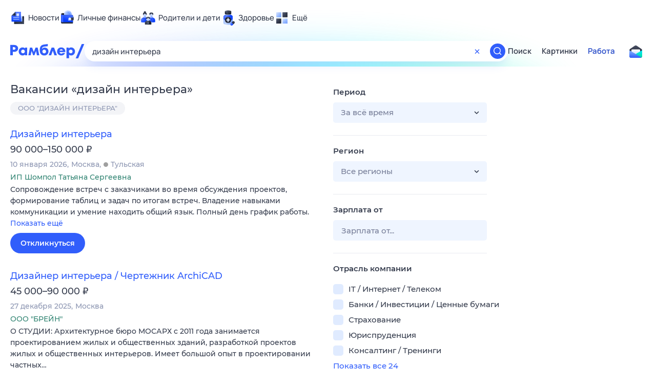

--- FILE ---
content_type: text/html; charset=UTF-8
request_url: https://http-check-headers.yandex.ru/
body_size: 123
content:
X6zIPBc7uCzGtrmyedsGy3n1+elH3qs3kgOnQ+N3ACy1qsU8LlDYT7EuXGeMF2JtxoDN18g7EiYhzfG0EoXPi0xiTqs=